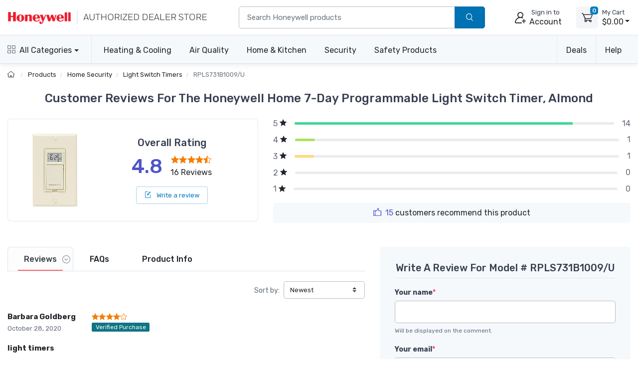

--- FILE ---
content_type: text/html; charset=UTF-8
request_url: https://www.honeywellconsumerstore.com/store/products/reviews/RPLS731B1009/U
body_size: 20502
content:
<!DOCTYPE html>
<html lang="en">
<head>
    
<meta charset="utf-8">
<meta name="viewport" content="width=device-width, initial-scale=1, maximum-scale=5">

<link rel="icon" sizes="48x48" type="image/x-icon" href="/favicon.ico">
<link rel="icon" type="image/png" sizes="16x16" href="/images/favicon-16.png">
<link rel="icon" type="image/png" sizes="32x32" href="/images/favicon-32.png">
<link rel="icon" type="image/png" sizes="192x192" href="/images/favicon-192.png">
<link rel="apple-touch-icon" sizes="180x180" href="/images/favicon-180.png">

<link rel="preload" href="https://fonts.googleapis.com/css?family=Rubik:300,400,500,700&display=swap" as="style">
<link rel="preload" href="/assets/css/style.min.css" as="style">

<link rel="stylesheet" href="/store/assets/css/bootstrap.min.css">
<link rel="stylesheet" media="screen" id="main-styles" href="/store/assets/css/theme.min.css?v=251204">
<link href="https://fonts.googleapis.com/css?family=Rubik:300,400,500,700&display=swap" rel="stylesheet">

<!-- Google tag (gtag.js) -->
<script async src="https://www.googletagmanager.com/gtag/js?id=G-CS433MCQGW"></script>
<script nonce="">
	window.dataLayer = window.dataLayer || [];
	function gtag(){dataLayer.push(arguments);}
	gtag('js', new Date());	

	gtag('config', 'G-CS433MCQGW', {
		'cookie_flags': 'SameSite=None;Secure'
	});
</script>

<link rel="stylesheet" media="screen" id="site-styles" href="/assets/css/style.min.css">	
    <title>RPLS731B1009/U Reviews: Honeywell Home 7-Day Programmable Light…</title>
    <meta name="description" content="Customer reviews and ratings on the Honeywell Home 7-Day Programmable Light Switch Timer - RPLS731B, Almond from Honeywell Consumer Store.">
    <meta name="keywords" content="RPLS731B1009/U reviews">
    <link rel="canonical" href="https://www.honeywellconsumerstore.com/store/products/reviews/RPLS731B1009/U" />
</head>

<body>


<header class="box-shadow-sm">
    <!-- Main Bar -->
     <!-- Main Bar -->
    <div class="navbar-sticky bg-light">
        <div class="navbar navbar-expand-lg navbar-light">
            <div class="container header-nav">
                <!-- Logo -->
               <a class="navbar-brand header-logo order-lg-0 order-1 py-2" href="/"><img class="d-none d-md-block" width="400" height="30" src="/images/header-logo.png" alt="Honeywell dealer store"/><img class="d-block d-md-none" width="250" height="24" src="/images/header-logo-small.png" alt="Honeywell dealer store small logo"/></a>
                <!-- Search Bar -->
                <div class="search-bar order-2">
                    <form id="frmHeaderSearch" class="input-group" method="post">
                        <input class="form-control" type="text" id="txtHeaderSearch" name="search" placeholder="Search Honeywell products">
                        <div class="input-group-append">
                            <button id="btnHeaderSearch" class="btn py-2 btn-primary" aria-label="search products" type="button"><i class="czi-search"></i></button>
                        </div>
                    </form>
                </div>		
                <!-- Account/Cart -->
				<button class="navbar-toggler" type="button" aria-label="toggle category menu" data-toggle="collapse" data-target="#navbarCollapse"><span class="navbar-toggler-icon"></span></button>
				<a class="navbar-tool navbar-stuck-toggler" href="#">
					<span class="navbar-tool-tooltip">Expand menu</span>
					<div class="navbar-tool-icon-box"><i class="navbar-tool-icon czi-menu"></i></div>
				</a>
				
					<button class="navbar-tool btn p-0 order-3 linkLogin" type="button" aria-label="sign in to account">
						<div class="navbar-tool-icon-box"><i class="navbar-tool-icon czi-add-user"></i></div>
						<div class="navbar-tool-text ml-n1 d-none d-sm-block"><small>Sign in to</small>Account</div>
					</button>

				
				<!-- Cart Dropdown -->
				<div class="navbar-tool dropdown ml-3 d-none d-lg-flex order-4" id="divCartDropdown">
					<a class="navbar-tool-icon-box bg-secondary dropdown-toggle" aria-label="view cart" href="/store/cart/">
						<span class="navbar-tool-label cart-count">0</span>
						<i class="navbar-tool-icon czi-cart"></i>
					</a>
					<a class="navbar-tool-text pl-2" href="/store/cart/">
						<small>My Cart</small>
						<span class="cart-total">$0.00</span>
					</a>
					<!-- Cart dropdown-->
					<div class="dropdown-menu dropdown-menu-right p-0">
						<div id="divCartContents"></div>
					</div>

				</div>
            </div>
        </div>
        <div class="navbar navbar-expand-lg navbar-light navbar-stuck-menu">
            <div class="container">
                <div class="collapse navbar-collapse" id="navbarCollapse">
                    <!-- All Categories menu-->
					<ul class="navbar-nav mega-nav pr-lg-2 mr-lg-4 d-none d-xl-block">
						<li class="nav-item dropdown">
							<a class="nav-link hcs-hlink dropdown-toggle pl-0" href="#" data-toggle="dropdown"><i class="czi-view-grid mr-2"></i>All Categories</a>
							<ul class="dropdown-menu">
								<li class="dropdown">
									<a class="dropdown-item dropdown-toggle" href="/store/categories/heating-and-cooling.htm" data-toggle="dropdown"><span class="menu-img"><img src="/images/icon-heating-and-cooling.png" alt="heating and cooling"></span>Heating & Cooling</a>
									<ul class="dropdown-menu">
										<li><a class="dropdown-item" href="/store/category/fans.htm">Fans</a></li>
										<li><a class="dropdown-item" href="/store/category/honeywell-ceiling-fans.htm">Ceiling Fans</a></li>
										<li><a class="dropdown-item" href="/store/category/heaters.htm">Heaters</a></li>
										<li><a class="dropdown-item" href="/store/category/thermostats.htm">Thermostats</a></li>
										<li><a class="dropdown-item" href="/store/category/air-coolers.htm">Air Coolers</a></li>
										<li><a class="dropdown-item" href="/store/category/portable-air-conditioners.htm">Air Conditioners</a></li>
									</ul>
								</li>
								<li class="dropdown">
									<a class="dropdown-item dropdown-toggle" href="/store/categories/home-air-quality.htm" data-toggle="dropdown"><span class="menu-img"><img src="/images/icon-air-quality.png" alt="home air quality"></span>Air Quality</a>
									<ul class="dropdown-menu">
										<li><a class="dropdown-item" href="/store/category/air-purifiers.htm">Air Purifiers</a></li>
										<li><a class="dropdown-item" href="/store/category/humidifiers.htm">Humidifiers</a></li>
										<li><a class="dropdown-item" href="/store/category/dehumidifiers.htm">Dehumidifiers</a></li>
										<li><a class="dropdown-item" href="/store/category/air-purifier-filters.htm">Air Purifier Filters</a></li>
										<li><a class="dropdown-item" href="/store/category/humidifier-filters.htm">Humidifier Filters</a></li>
										<li><a class="dropdown-item" href="/store/category/furnace-hvac-filters.htm">Furnace HVAC Filters</a></li>
									</ul>
								</li>
								<li class="dropdown">
									<a class="dropdown-item dropdown-toggle" href="/store/category/filters-and-accessories.htm" data-toggle="dropdown"><span class="menu-img"><img src="/images/icon-honeywell-filter.png" alt="home air quality"></span>Genuine Honeywell Filters</a>
									<ul class="dropdown-menu">
										<li><a class="dropdown-item" href="/store/category/air-purifier-filters.htm">Air Purifier Filters</a></li>
										<li><a class="dropdown-item" href="/store/category/humidifier-filters.htm">Humidifier Filters</a></li>
										<li><a class="dropdown-item" href="/store/category/furnace-hvac-filters.htm">Furnace HVAC Filters</a></li>
									</ul>
								</li>
								<li class="dropdown">
									<a class="dropdown-item dropdown-toggle" href="/store/categories/honeywell-home-convenience.htm" data-toggle="dropdown"><span class="menu-img"><img src="/images/icon-home-and-kitchen.png" alt="home and kitchen"></span>Home & Kitchen</a>
									<ul class="dropdown-menu">
										<li><a class="dropdown-item" href="/store/category/vacuums-and-floor-cleaners.htm">Cordless Vacuum Cleaners</a></li>
										<li><a class="dropdown-item" href="/store/category/refrigerators.htm">Refrigerators</a></li>
										<li><a class="dropdown-item" href="/store/category/freezers.htm">Freezers</a></li>
										<li><a class="dropdown-item" href="/store/category/wine-cooler-refrigerators.htm">Wine Coolers</a></li>
										<li><a class="dropdown-item" href="/store/category/can-cooler-refrigerators.htm">Beverage Can Coolers</a></li>	
									</ul>
								</li>
								<li class="dropdown">
									<a class="dropdown-item dropdown-toggle" href="/store/categories/home-electronics.htm" data-toggle="dropdown"><span class="menu-img"><img src="/images/icon-lighting.png" alt="lighting and led bulbs"></span>Lighting & Bulbs</a>
									<ul class="dropdown-menu">	
										<li><a class="dropdown-item" href="/store/category/programmable-light-switch-timers.htm">Light Switch Timers</a></li>
										<li><a class="dropdown-item" href="/store/category/honyeywell-smart-lighting.htm">Smart Lighting</a></li>
									</ul>
								</li>
								<li class="dropdown">
									<a class="dropdown-item dropdown-toggle" href="/store/categories/security-and-safety.htm" data-toggle="dropdown"><span class="menu-img"><img src="/images/icon-safes.png" alt="security safe"></span>Safes & Shredders</a>
									<ul class="dropdown-menu">
										<li><a class="dropdown-item" href="/store/category/cash-boxes-and-portable-security-safes.htm">Cash & Portable Safes</a></li>
										<li><a class="dropdown-item" href="/store/category/fire-and-water-safes.htm">Fire & Waterproof Safes</a></li>
										<li><a class="dropdown-item" href="/store/category/honeywell-steel-security-safes.htm">Steel Security Safes</a></li>
										<li><a class="dropdown-item" href="/store/category/safes.htm">All Safes</a></li>
										<li><a class="dropdown-item" href="/store/category/shredders.htm">Shredders</a></li>
									</ul>
								</li>
								<li class="dropdown">
									<a class="dropdown-item dropdown-toggle" href="/store/categories/security-and-safety.htm" data-toggle="dropdown"><span class="menu-img"><img src="/images/icon-door-locks.png" alt="door lock"></span>Door Locks & Accessories</a>
									<ul class="dropdown-menu">
										<li><a class="dropdown-item" href="/store/category/door-chimes.htm">Door Chimes</a></li>
										<li><a class="dropdown-item" href="/store/category/honeywell-door-hardware-doorknobs.htm">Door Knobs</a></li>
										<li><a class="dropdown-item" href="/store/category/honeywell-door-hardware-levers-handlesets.htm">Door Levers & Handles</a></li>
										<li><a class="dropdown-item" href="/store/category/door-hardware-deadbolts.htm">Deadbolts</a></li>
									</ul>
								</li>
								<li class="dropdown">
									<a class="dropdown-item dropdown-toggle" href="/store/categories/honeywell-safety-products.htm" data-toggle="dropdown"><span class="menu-img"><img src="/images/icon-safety-products.png" alt="honeywell safety"></span>Safety Products</a>
									<ul class="dropdown-menu">
										<li><a class="dropdown-item" href="/store/category/eye-protection.htm">Eye Protection</a></li>
										<li><a class="dropdown-item" href="/store/category/hearing-protection-earmuffs-and-earbuds.htm">Hearing Protection</a></li>
										<li><a class="dropdown-item" href="/store/category/head-and-face-protection-helmets-face-masks.htm">Head & Face Protection</a></li>
										<li><a class="dropdown-item" href="/store/category/honeywell-personal-protective-gear.htm">Personal Protective Gear</a></li>
										<li><a class="dropdown-item" href="/store/category/honeywell-respiratory-protection-face-masks.htm">Respiratory Protection</a></li>
										<li><a class="dropdown-item" href="/store/category/personal-protective-equipment-ppe-honeywell.htm">PPE & Safety Kits</a></li>
									</ul>
								</li>
								<li class="dropdown">
									<a class="dropdown-item dropdown-toggle" href="/store/categories/backup-power.htm" data-toggle="dropdown"><span class="menu-img"><img src="/images/icon-generators.png" alt="standby generator"></span>Generators</a>
									<ul class="dropdown-menu">
										<li><a class="dropdown-item" href="/store/category/home-standby-generators.htm">Home Standby Generators</a></li>
										<li><a class="dropdown-item" href="/store/category/rts-transfer-switches.htm">RTS Transfer Switches</a></li>
										<li><a class="dropdown-item" href="/store/category/standby-generator-maintenance-kits.htm">Maintenance Kits</a></li>
									</ul>
								</li>
							</ul>  
                        </li>	
					</ul>	
					<!-- Top Category menu-->
					<ul class="navbar-nav product-nav">
                        <li class="nav-item dropdown">
                            <a class="nav-link hcs-hlink dropdown-toggle pl-lg-0" href="/store/categories/heating-and-cooling.htm" data-toggle="dropdown">Heating & Cooling</a>
                            <div class="dropdown-menu p-0">
                                <div class="d-flex flex-wrap flex-lg-nowrap">
                                    <div class="mega-dropdown-column p-3">
                                        <div class="widget widget-links">
                                            <ul class="widget-list">
                                                <li class="widget-list-item"><a class="widget-list-link" href="/store/category/fans.htm">Fans</a></li>
												<li class="widget-list-item"><a class="widget-list-link" href="/store/category/heaters.htm">Heaters</a></li>
												<li class="widget-list-item"><a class="widget-list-link" href="/store/category/thermostats.htm">Thermostats</a></li>
												<li class="widget-list-item"><a class="widget-list-link" href="/store/category/honeywell-ceiling-fans.htm">Ceiling Fans</a></li>
												<li class="widget-list-item"><a class="widget-list-link" href="/store/category/air-coolers.htm">Air Coolers <span class="badge badge-info ml-2">Free Shipping!</span></a></li>
												<li class="widget-list-item"><a class="widget-list-link" href="/store/category/portable-air-conditioners.htm">Air Conditioners <span class="badge badge-info ml-2">Free Shipping!</span></a></li>
                                            </ul>
                                        </div>
                                    </div>
									<div class="mega-dropdown-promo m-3">
										<a class="btn btn-primary border-0 p-0" href="/store/products/honeywell-quietset-mini-tower-table-fan-htf210b.htm">
											<img width="250" height="225" src="/images/header-feature-tower-fan.jpg" class="rounded-top" alt="honeywell tower fan">
											<div class="p-1">QuietSet Mini-Tower Fan</div>	
										</a>
									</div>
                                </div>
                            </div>
                        </li>
                        <li class="nav-item dropdown">
                            <a class="nav-link hcs-hlink dropdown-toggle" href="/store/categories/home-air-quality.htm" data-toggle="dropdown">Air Quality</a>
                            <div class="dropdown-menu hide-h6 p-0">
                                <div class="d-flex flex-wrap flex-lg-nowrap">
                                    <div class="mega-dropdown-column p-3">
                                        <div class="widget widget-links">
                                            <h6 class="font-size-base">Air Purifiers</h6>
                                            <ul class="widget-list">
												<li class="widget-list-item"><a class="widget-list-link" href="/store/category/air-purifiers.htm">Air Purifiers</a></li>
												<li class="widget-list-item"><a class="widget-list-link" href="/store/category/air-purifier-filters.htm">Air Purifier Filters</a></li>
                                            </ul>
                                        </div>
										<hr/>
										<div class="widget widget-links">
											<h6 class="font-size-base">Air Filters</h6>
											<ul class="widget-list">
												<li class="widget-list-item"><a class="widget-list-link" href="/store/category/furnace-hvac-filters.htm">Furnace Filters</a></li>
											</ul>
										</div>
                                    </div>
									  <div class="mega-dropdown-column p-3">
										  <div class="widget widget-links">
                                            <h6 class="font-size-base">Humidifiers</h6>
                                            <ul class="widget-list">
                                                <li class="widget-list-item"><a class="widget-list-link" href="/store/category/humidifiers.htm">Humidifiers</a></li>
												<li class="widget-list-item"><a class="widget-list-link" href="/store/category/humidifier-filters.htm">Humidifier Filters</a></li>
                                            </ul>
                                        </div>
										<hr/> 
										<div class="widget widget-links">
                                            <h6 class="font-size-base">Dehumidifiers</h6>
                                            <ul class="widget-list">
												<li class="widget-list-item"><a class="widget-list-link" href="/store/category/dehumidifiers.htm">Dehumidifiers</a></li>
                                            </ul>
                                        </div>
                                      </div>
                                    <div class="mega-dropdown-promo m-3">
										<a class="btn btn-primary border-0 p-0" href="/store/products/honeywell-cool-mist-humidifier-black-hev320b.htm">
											<img src="/images/header-feature-humidifier-and-filter.jpg" class="rounded-top" alt="honeywell humidifier and filter">
											<div class="p-1">Cool Mist Humidifier</div>	
										</a>										
									</div>
                                </div>
                            </div>
                        </li>
                        <li class="nav-item dropdown">
                            <a class="nav-link hcs-hlink dropdown-toggle" href="#" data-toggle="dropdown">Home & Kitchen</a>
                            <div class="dropdown-menu p-0">
                                <div class="d-flex flex-wrap flex-lg-nowrap">
                                    <div class="mega-dropdown-column p-3">
                                        <div class="widget widget-links">
                                            <h6 class="font-size-base">Appliances</h6>
                                            <ul class="widget-list">
												<li class="widget-list-item"><a class="widget-list-link" href="/store/category/vacuums-and-floor-cleaners.htm">Vacuum Cleaners</a></li>
												<li class="widget-list-item"><a class="widget-list-link" href="/store/category/refrigerators.htm">Refrigerators</a></li>
												<li class="widget-list-item"><a class="widget-list-link" href="/store/category/freezers.htm">Freezers</a></li>
												<li class="widget-list-item"><a class="widget-list-link" href="/store/category/wine-cooler-refrigerators.htm">Wine Coolers</a></li>
												<li class="widget-list-item"><a class="widget-list-link" href="/store/category/can-cooler-refrigerators.htm">Beverage Can Coolers</a></li>					
                                            </ul>
                                        </div>
                                    </div>
									<div class="mega-dropdown-column p-3">
										<div class="widget widget-links mt-4 mt-lg-0">
                                            <h6 class="font-size-base">Lighting & Bulbs</h6>
                                            <ul class="widget-list">
												<li class="widget-list-item"><a class="widget-list-link" href="/store/category/honyeywell-smart-lighting.htm">Smart Lighting</a></li>
												<li class="widget-list-item"><a class="widget-list-link" href="/store/category/programmable-light-switch-timers.htm">Light Switch Timers</a></li>
                                            </ul>
                                        </div>
										<hr/>
										<div class="widget widget-links mt-4 mt-md-0">
											<h6 class="font-size-base">Home Improvement</h6>
											<ul class="widget-list">
												<li class="widget-list-item"><a class="widget-list-link" href="/store/category/door-chimes.htm">Doorbells</a></li>
												<li class="widget-list-item"><a class="widget-list-link" href="/store/category/water-alarm.htm">Water Alarms</a></li>
											</ul>
										</div>
                                    </div>
									  <div class="mega-dropdown-promo m-3">
										<a class="btn btn-primary border-0 p-0 mt-3" href="/store/products/honeywell-cordless-floor-cleaner-and-vacuum-fc20-ultamax-pro.htm">
											<img class="rounded-top" src="/images/header-feature-honeywell-vacuum-cleaner.jpg" alt="honeywell cordless home vacuum cleaner">
											<div class="p-1 font-size-sm">Cordless Floor Cleaner & Vacuum</div>
										</a>										
									</div>
                                </div>
                            </div>
                        </li>
						<li class="nav-item dropdown">
                            <a class="nav-link hcs-hlink dropdown-toggle" href="#" data-toggle="dropdown">Security</a>
                            <div class="dropdown-menu dropdown-menu-right p-0">
                                <div class="d-flex flex-wrap flex-lg-nowrap">
                                    <div class="mega-dropdown-column p-3">
                                        <div class="widget widget-links">
                                            <h6 class="font-size-base">Safes & Shredders</h6>
                                            <ul class="widget-list">
												<li class="widget-list-item"><a class="widget-list-link" href="/store/category/cash-boxes-and-portable-security-safes.htm">Cash & Portable Safes</a></li>
												<li class="widget-list-item"><a class="widget-list-link" href="/store/category/fire-and-water-safes.htm">Fire & Waterproof Safes</a></li>
												<li class="widget-list-item"><a class="widget-list-link" href="/store/category/honeywell-steel-security-safes.htm">Steel Security Safes</a></li>
												<li class="widget-list-item"><a class="widget-list-link" href="/store/category/safes.htm">All Safes</a></li>
												<li class="widget-list-item"><a class="widget-list-link" href="/store/category/shredders.htm">Shredders</a></li>	
                                            </ul>
                                        </div>
										<hr/>
										<div class="widget widget-links mt-4 mt-md-0">
											<h6 class="font-size-base">Security Lighting</h6>
											<ul class="widget-list">
												<li class="widget-list-item"><a class="widget-list-link" href="/store/category/programmable-light-switch-timers.htm">Light Switch Timers</a></li>
											</ul>
										</div>
                                    </div>
									<div class="mega-dropdown-column p-3">
                                        <div class="widget widget-links">
                                            <h6 class="font-size-base">Door Locks & Accessories</h6>
                                            <ul class="widget-list">
												<li class="widget-list-item"><a class="widget-list-link" href="/store/category/door-chimes.htm">Door Chimes</a></li>
												<li class="widget-list-item"><a class="widget-list-link" href="/store/category/honeywell-door-hardware-doorknobs.htm">Door Knobs</a></li>
												<li class="widget-list-item"><a class="widget-list-link" href="/store/category/honeywell-door-hardware-levers-handlesets.htm">Door Levers & Handles</a></li>
												<li class="widget-list-item"><a class="widget-list-link" href="/store/category/door-hardware-deadbolts.htm">Deadbolts</a></li>
                                            </ul>
                                        </div>
										<hr/>
										<div class="widget widget-links mt-4 mt-lg-0">
                                            <h6 class="font-size-base">Generators</h6>
                                            <ul class="widget-list">
												<li class="widget-list-item"><a class="widget-list-link" href="/store/category/home-standby-generators.htm">Home Standby Generators</a></li>
												<li class="widget-list-item"><a class="widget-list-link" href="/store/category/rts-transfer-switches.htm">RTS Transfer Switches</a></li>
												<li class="widget-list-item"><a class="widget-list-link" href="/store/category/standby-generator-maintenance-kits.htm">Maintenance Kits</a></li>
                                            </ul>
                                        </div>
                                    </div>
                                    <div class="mega-dropdown-promo m-3">
										<a class="btn btn-primary border-0 p-0" href="/store/products/portable-wireless-doorbell-with-halo-light-5-series-rdwl515a.htm">
											<img src="/images/header-feature-door-chime.jpg" class="rounded-top" alt="honeywell door chime bell">
											<div class="p-1">Portable Wireless Doorbell</div>	
										</a>
									</div>
                                </div>
                            </div>
                        </li>
						<li class="nav-item dropdown">
                            <a class="nav-link hcs-hlink dropdown-toggle" href="#" data-toggle="dropdown">Safety Products</a>
                            <div class="dropdown-menu dropdown-menu-right p-0">
                                <div class="d-flex flex-wrap flex-lg-nowrap">
                                    <div class="mega-dropdown-column p-3">
                                        <div class="widget widget-links">
                                            <ul class="widget-list">
												<li class="widget-list-item"><a class="widget-list-link" href="/store/category/eye-protection.htm">Eye Protection</a></li>
												<li class="widget-list-item"><a class="widget-list-link" href="/store/category/hearing-protection-earmuffs-and-earbuds.htm">Hearing Protection</a></li>
												<li class="widget-list-item"><a class="widget-list-link" href="/store/category/head-and-face-protection-helmets-face-masks.htm">Head & Face Protection</a></li>
												<li class="widget-list-item"><a class="widget-list-link" href="/store/category/honeywell-personal-protective-gear.htm">Personal Protective Gear</a></li>
												<li class="widget-list-item"><a class="widget-list-link" href="/store/category/honeywell-respiratory-protection-face-masks.htm">Respiratory Protection</a></li>
												<li class="widget-list-item"><a class="widget-list-link" href="/store/category/personal-protective-equipment-ppe-honeywell.htm">PPE & Safety Kits</a></li>	
                                            </ul>
                                        </div>
                                    </div>
                                    <div class="mega-dropdown-promo m-3">
										<a class="btn btn-primary border-0 p-0" href="/store/products/honeywell-shooting-sports-impact-series-electronic-earmuffs-r-01526.htm">
											<img class="rounded-top" src="/images/header-feature-impact-shooting-ear-muffs.jpg" alt="howard leight shooting range ear muff">
											<div class="p-1">Impact Sport Bluetooth Earmuff</div>
										</a>
									</div>
                                </div>
                            </div>
                        </li>
                    </ul>
					<ul class="navbar-nav ml-auto">
						<li class="nav-item dropdown">
							<a class="nav-link hcs-hlink dropdown-toggle border-lg-2" href="#" data-toggle="dropdown">Deals</a>
							<ul class="dropdown-menu dropdown-menu-right">
								<li><a class="dropdown-item" href="/store/coupon-code-sale/"><i class="czi-lable text-muted mr-2"></i>10% Off Coupon Code</a></li>
								<li><a class="dropdown-item" href="/store/deals/"><i class="czi-dollar-circle text-muted mr-2"></i>Items on Sale</a></li>		
							</ul>
						</li>
						<li class="nav-item dropdown">
							<a class="nav-link hcs-hlink dropdown-toggle" href="#" data-toggle="dropdown">Help</a>
							<ul class="dropdown-menu dropdown-menu-right">
								 <li><a class="dropdown-item" href="/store/customer-service/order/"><i class="czi-location text-muted mr-2"></i>Order Tracking</a></li>
								<li><a class="dropdown-item" href="/store/volume-pricing-request-form/"><i class="czi-coins text-muted mr-2"></i>Volume/Bulk Discounts</a></li>
								<li><a class="dropdown-item" href="/store/customer-service/returns-and-refunds.htm"><i class="czi-currency-exchange text-muted mr-2"></i>Return Policy</a></li>
								<li><a class="dropdown-item" href="/store/customer-service/shipping-and-delivery.htm"><i class="czi-delivery text-muted mr-2"></i>Shipping &amp; Delivery</a></li>
								<li><a class="dropdown-item" href="/store/customer-service/sales-and-payments.htm"><i class="czi-printer text-muted mr-2"></i>Order Processing</a></li>
								<div class="dropdown-divider"></div>
								<li><a class="dropdown-item" href="/store/customer-service/contact-us.htm"><i class="czi-support text-muted mr-2"></i>Contact Us</a></li>
								<div class="dropdown-divider"></div>
								<a class="dropdown-item" href="/store/customer-service/"><i class="czi-help text-muted mr-2"></i>All Help Pages</a>
							</ul>
						</li>
					</ul>	
                </div>
            </div>
        </div>
    </div>
</header>

<div class="modal fade" id="dlgLogin" tabindex="-1" role="dialog">
    <div class="modal-dialog modal-dialog-centered" role="document">
        <div class="modal-content">
            <div class="modal-header">
                <ul class="nav nav-tabs card-header-tabs" role="tablist" aria-label="Account sign in or sign up">
                    <li class="nav-item">
                        <a class="nav-link active" href="#frmLogin" data-toggle="tab" role="tab" aria-selected="true" aria-controls="frmLogin">
                            <i class="czi-unlocked mr-2 mt-n1"></i>Sign in
                        </a>
                    </li>
                    <li class="nav-item">
                        <a class="nav-link" href="#divAccountInfo" data-toggle="tab" role="tab" aria-selected="false" aria-controls="divAccountInfo">
                            <i class="czi-add-user mr-2 mt-n1"></i>Info
                        </a>
                    </li>
                </ul>
                <button class="close" type="button" data-dismiss="modal" aria-label="Close">
                    <span aria-hidden="true">&times;</span>
                </button>
            </div>

            <div class="modal-body tab-content py-4">
                <form class="needs-validation tab-pane fade show active" novalidate id="frmLogin" role="tabpanel">
                    <div class="form-group">
                        <label for="txtLoginEmail">Email address</label>
                        <input class="form-control" type="email" id="txtLoginEmail" name="e" required autocomplete="username">
                        <div class="invalid-feedback">Please enter a valid email address.</div>
                    </div>
                    <div class="form-group hideForgot">
                        <label for="txtLoginPass">Password</label>
                        <div class="password-toggle">
                            <input class="form-control" type="password" id="txtLoginPass" name="p" required autocomplete="current-password">
                            <label class="password-toggle-btn">
                                <input class="custom-control-input" type="checkbox" name="show-password-toggle"><i class="czi-eye password-toggle-indicator"></i><span class="sr-only">Show password</span>
                            </label>
                        </div>
                    </div>
                    <div class="hideForgot">
                        <div class="form-group d-flex flex-wrap justify-content-between">
                            <div class="custom-control custom-checkbox mb-2">
                                <input class="custom-control-input" type="checkbox" id="si-remember">
                                <label class="custom-control-label" for="si-remember">Remember me</label>
                            </div>
                            <button id="linkForgot" class="btn btn-link font-size-sm p-0 mb-2" type="button">Forgot password?</button>
                        </div>
                    </div>
                    <div id="divLoginForgotPass" class="alert alert-warning d-none">
                        Enter your Email address above, and we will send you an email with a link to reset your password.
                    </div>
                    <input class="noseeum" autocomplete="off" type="text" name="url" aria-label="not in use" tabindex="-1">
                    <div id="divLoginError" class="alert alert-danger m-b-0 d-none"></div>
                    <button id="btnLogin" class="btn btn-primary btn-block btn-shadow" type="button">Sign in</button>
                    <button id="btnResetPass" class="btn btn-primary btn-block btn-shadow d-none" type="button">Send Email</button>
                </form>

                <div class="tab-pane font-size-md fade" id="divAccountInfo" role="tabpanel">
					<div class="h6">Creating an account is easy:</div>
					<p>When checking out, simply select the "New Customer" option. All you need to get started is a valid email address and a secure password of your choosing. After your purchase is complete, your account will be created, and you will immediately gain all the benefits of being an account holder. If you have previously placed an order with us as a guest, you can try using the "Forgot Password" feature under the "Sign In" tab.</p>
					<div class="h6">Benefits of having an account:</div>
					<ul>
						<li>Real-time status updates on all your orders and returns.</li>
						<li>Ability to view detailed order history.</li>
						<li>Eligibility to enroll in subscription items for recurring discounts.</li>
						<li>Access to more store features and quicker customer support.</li>
						<li>Connection to a dedicated sales representative if placing bulk orders.</li>
					</ul>
					<hr>
					<div class="h6">Manage your account settings:</div>
						<ul>
							<li>Update your email address and password.</li>
							<li>Unsubscribe from email promotions.</li>
							<li>Manage item subscriptions.</li>
							<li>Delete your account and remove your information.</li>
						</ul>
					<div class="cs-alert">We respect your privacy and are committed to protecting any personal information you may provide us through our Website. View our <a href="/store/privacy-policy/">privacy policy</a> for more info.</div>
                </div>
            </div>
        </div>
    </div>
</div>
<div class="breadcrumb-nav" aria-label="breadcrumb">
	<div class="container">
		<ul class="breadcrumb container" id="crumbs">
			<li class="breadcrumb-item">
				<a href="/" title="Return to Home"><i class="czi-home"></i></a>
			</li>
			<li class="breadcrumb-item" id="breadcrumb_trail">
				<a href="/store/categories/honeywell-products.htm" title="">Products</a>
			</li>
			<li class="breadcrumb-item" id="">
				<a href="/store/categories/security-and-safety.htm" title="">Home Security</a>
			</li><li class="breadcrumb-item" id="">
				<a href="/store/category/programmable-light-switch-timers.htm" title="">Light Switch Timers</a>
			</li><li class="breadcrumb-item active" aria-current="page">
				<a id="breadcrumb_thispage" href="/store/products/honeywell-7-day-programmable-motor-and-light-switch-timer-almond.htm" title="">RPLS731B1009/U</a>
			</li>
		</ul>
	</div>	
</div>
<div class="container page-content">
	<h1 class="h3 text-center mb-4">Customer Reviews For The Honeywell Home 7-Day Programmable Light Switch Timer, Almond</h1>

	<div id="reviews">
		<div class="row justify-content-center align-items-center">
			<div class="col-sm-7 col-md-6 col-lg-5 mb-4">
				<div class="card justify-content-center">
					<div class="row card-body no-gutters align-items-center text-center p-2 p-md-3">
						<div class="col-4 my-2">
							<a href="https://www.honeywellconsumerstore.com/store/products/honeywell-7-day-programmable-motor-and-light-switch-timer-almond.htm">
								<img width="170" height="170" src="/store/images/products/thumbnails/honeywell-rpls731b1009u-7-day-programmable-light-switch-timer-almond.jpg" alt="RPLS731B1009/U reviews">
							</a>
						</div>
						<div class="col-8 my-2">		
							<h2 class="h5">Overall Rating</h2>
							<div class="d-flex align-items-center justify-content-center">
								<div class="h1 text-accent mb-0 mr-3" style="font-size:2.5rem;">
									4.8								</div>
								<div class="d-inline-block">
									<div class="starqueue"><span class="fa fa-star czi-star-filled" aria-hidden="true"></span><span class="fa fa-star czi-star-filled" aria-hidden="true"></span><span class="fa fa-star czi-star-filled" aria-hidden="true"></span><span class="fa fa-star czi-star-filled" aria-hidden="true"></span><span class="fa fa-star-half czi-star-half" aria-hidden="true"></span></div>
									<div class="">16 Reviews</div>
								</div>	
							</div>	
							<div class="mt-3">
								<a href="#wreview" class="btn btn-sm btn-outline-primary"><i class="czi-edit mr-2"></i> Write a review</a>
							</div>
						</div>
					</div>
				</div>
			</div>
			<div class="col-sm-5 col-md-6 col-lg-7 mb-4">
				<div class="d-flex align-items-center mb-2">
					<div class="text-nowrap mr-3">
						<span class="d-inline-block align-middle text-muted">5</span><i class="czi-star-filled font-size-sm ml-1"></i>
					</div>
					<div class="w-100">
						<div class="progress" style="height: 5px;">
							<div class="progress-bar bg-success" role="progressbar" aria-label="5 Star Review Count" aria-valuemin="0" aria-valuemax="100"
								 style="width: 87%;" aria-valuenow="87"></div>
						</div>
					</div><span class="text-muted ml-3">14</span>
				</div>
				<div class="d-flex align-items-center mb-2">
					<div class="text-nowrap mr-3">
						<span class="d-inline-block align-middle text-muted">4</span><i class="czi-star-filled font-size-sm ml-1"></i>
					</div>
					<div class="w-100">
						<div class="progress" style="height: 5px;">
							<div class="progress-bar" role="progressbar" aria-label="4 Star Review Count" aria-valuemin="0" aria-valuemax="100"
								 style="width: 6%; background-color: #a7e453;" aria-valuenow="6"></div>
						</div>
					</div><span class="text-muted ml-3">1</span>
				</div>
				<div class="d-flex align-items-center mb-2">
					<div class="text-nowrap mr-3">
						<span class="d-inline-block align-middle text-muted">3</span><i class="czi-star-filled font-size-sm ml-1"></i>
					</div>
					<div class="w-100">
						<div class="progress" style="height: 5px;">
							<div class="progress-bar" role="progressbar" aria-label="3 Star Review Count" aria-valuemin="0" aria-valuemax="100"
								 style="width: 6%; background-color: #ffda75;" aria-valuenow="6"></div>
						</div>
					</div><span class="text-muted ml-3">1</span>
				</div>
				<div class="d-flex align-items-center mb-2">
					<div class="text-nowrap mr-3">
						<span class="d-inline-block align-middle text-muted">2</span><i class="czi-star-filled font-size-sm ml-1"></i>
					</div>
					<div class="w-100">
						<div class="progress" style="height: 5px;">
							<div class="progress-bar" role="progressbar" aria-label="2 Star Review Count" aria-valuemin="0" aria-valuemax="100"
								 style="width: 0%; background-color: #fea569;" aria-valuenow="0"></div>
						</div>
					</div><span class="text-muted ml-3">0</span>
				</div>
				<div class="d-flex align-items-center mb-3">
					<div class="text-nowrap mr-3">
						<span class="d-inline-block align-middle text-muted">1</span><i class="czi-star-filled font-size-sm ml-1"></i>
					</div>
					<div class="w-100">
						<div class="progress" style="height: 5px;">
							<div class="progress-bar bg-danger" role="progressbar" aria-label="1 Star Review Count" aria-valuemin="0" aria-valuemax="100"
								 style="width: 0%;" aria-valuenow="0"></div>
						</div>
					</div><span class="text-muted ml-3">0</span>
				</div>
				<div class="text-center bg-secondary p-2 rounded-lg"><span class="text-accent"><i class="czi-thumb-up mr-2"></i>15</span> customers recommend this product</div>
			</div>
		</div>
		<div class="row justify-content-center mt-4">
			<div class="col-md-7">
								<ul class="nav product-tabs nav-tabs" role="tablist">
					<li class="nav-item" role="tab">
						<a href="#TabReviews" class="nav-link active" data-toggle="tab">Reviews</a>
					</li>
										<li class="nav-item" role="tab">
						<a href="#TabFaqs" class="nav-link" data-toggle="tab">FAQs</a>
					</li>
										<li class="nav-item" role="tab">
						<a href="#TabProductinfo" class="nav-link" data-toggle="tab"><span class="d-none d-sm-inline">Product</span> Info</a>
					</li>
				</ul>
				<div class="tab-content">
					<div class="tab-pane fade show active" id="TabReviews" role="tabpanel">
						<div class="d-flex justify-content-end pb-4">
							<div class="form-inline flex-nowrap">
								<label class="text-muted text-nowrap mr-2 d-none d-sm-block" for="selSort">Sort by:</label>
								<select class="custom-select custom-select-sm" id="selSort">
									<option value="new">Newest</option>
									<option value="old">Oldest</option>
									<option value="verif">Verified Purchases</option>
									<option value="high">High rating</option>
									<option value="low">Low rating</option>
								</select>
							</div>
						</div>
						<div id="divReviews">
						
<div class="product-review pb-4 mb-4 border-bottom">
    <div class="d-flex align-items-center mb-3">
        <div class="media media-ie-fix align-items-center mr-4 pr-2">
            <div class="media-body">
                <div class="font-size-md font-weight-bold">Barbara Goldberg</div>
                <span class="font-size-ms text-muted">October 28, 2020</span>
            </div>
        </div>
        <div>
            <div class="star-rating starqueue">
                <span class="fa fa-star czi-star-filled" aria-hidden="true"></span><span class="fa fa-star czi-star-filled" aria-hidden="true"></span><span class="fa fa-star czi-star-filled" aria-hidden="true"></span><span class="fa fa-star czi-star-filled" aria-hidden="true"></span><span class="fa fa-star-o czi-star" aria-hidden="true"></span>            </div>
            <div>
                				<span class="badge badge-info align-top mr-2">Verified Purchase</span>
                			</div>
        </div>
    </div>
	<div class="font-size-md font-weight-bold mb-2">light timers</div>
    <p class="font-size-md mb-2">We recently installed two of theses timers.  They were pretty easy to install and program.  We are using it daily for the outside lights and will use the other as needed for away from home times.</p>

    </div>


<div class="product-review pb-4 mb-4 border-bottom">
    <div class="d-flex align-items-center mb-3">
        <div class="media media-ie-fix align-items-center mr-4 pr-2">
            <div class="media-body">
                <div class="font-size-md font-weight-bold">Larry Vasquez</div>
                <span class="font-size-ms text-muted">May 5, 2020</span>
            </div>
        </div>
        <div>
            <div class="star-rating starqueue">
                <span class="fa fa-star czi-star-filled" aria-hidden="true"></span><span class="fa fa-star czi-star-filled" aria-hidden="true"></span><span class="fa fa-star czi-star-filled" aria-hidden="true"></span><span class="fa fa-star czi-star-filled" aria-hidden="true"></span><span class="fa fa-star czi-star-filled" aria-hidden="true"></span>            </div>
            <div>
                				<span class="badge badge-info align-top mr-2">Verified Purchase</span>
                			</div>
        </div>
    </div>
	<div class="font-size-md font-weight-bold mb-2">Works Great!</div>
    <p class="font-size-md mb-2">I have had these timers before and never had any problems,  I needed  this timer for4 outside led garage lights and they work perfect! Easy to install, setup was fairly easy.</p>

    </div>


<div class="product-review pb-4 mb-4 border-bottom">
    <div class="d-flex align-items-center mb-3">
        <div class="media media-ie-fix align-items-center mr-4 pr-2">
            <div class="media-body">
                <div class="font-size-md font-weight-bold">Bruce Ehrenberger</div>
                <span class="font-size-ms text-muted">March 20, 2019</span>
            </div>
        </div>
        <div>
            <div class="star-rating starqueue">
                <span class="fa fa-star czi-star-filled" aria-hidden="true"></span><span class="fa fa-star czi-star-filled" aria-hidden="true"></span><span class="fa fa-star czi-star-filled" aria-hidden="true"></span><span class="fa fa-star czi-star-filled" aria-hidden="true"></span><span class="fa fa-star czi-star-filled" aria-hidden="true"></span>            </div>
            <div>
                				<span class="badge badge-info align-top mr-2">Verified Purchase</span>
                			</div>
        </div>
    </div>
	<div class="font-size-md font-weight-bold mb-2"></div>
    <p class="font-size-md mb-2">Quick delivery, easy installation, easy to follow programming instructions!</p>

    </div>


<div class="product-review pb-4 mb-4 border-bottom">
    <div class="d-flex align-items-center mb-3">
        <div class="media media-ie-fix align-items-center mr-4 pr-2">
            <div class="media-body">
                <div class="font-size-md font-weight-bold">Joseph Vislocky</div>
                <span class="font-size-ms text-muted">August 28, 2018</span>
            </div>
        </div>
        <div>
            <div class="star-rating starqueue">
                <span class="fa fa-star czi-star-filled" aria-hidden="true"></span><span class="fa fa-star czi-star-filled" aria-hidden="true"></span><span class="fa fa-star czi-star-filled" aria-hidden="true"></span><span class="fa fa-star czi-star-filled" aria-hidden="true"></span><span class="fa fa-star czi-star-filled" aria-hidden="true"></span>            </div>
            <div>
                				<span class="badge badge-info align-top mr-2">Verified Purchase</span>
                			</div>
        </div>
    </div>
	<div class="font-size-md font-weight-bold mb-2">Reliable</div>
    <p class="font-size-md mb-2">The timers are easy to install and program.</p>

    </div>


<div class="product-review pb-4 mb-4 border-bottom">
    <div class="d-flex align-items-center mb-3">
        <div class="media media-ie-fix align-items-center mr-4 pr-2">
            <div class="media-body">
                <div class="font-size-md font-weight-bold">Richard Howitt</div>
                <span class="font-size-ms text-muted">April 12, 2017</span>
            </div>
        </div>
        <div>
            <div class="star-rating starqueue">
                <span class="fa fa-star czi-star-filled" aria-hidden="true"></span><span class="fa fa-star czi-star-filled" aria-hidden="true"></span><span class="fa fa-star czi-star-filled" aria-hidden="true"></span><span class="fa fa-star czi-star-filled" aria-hidden="true"></span><span class="fa fa-star czi-star-filled" aria-hidden="true"></span>            </div>
            <div>
                				<span class="badge badge-info align-top mr-2">Verified Purchase</span>
                			</div>
        </div>
    </div>
	<div class="font-size-md font-weight-bold mb-2">The only source for Almond</div>
    <p class="font-size-md mb-2">We needed this switch in Almond color and I could only find white in the stores.  Easy site to use and even selecting regular shipping got it delivered very quickly.  I'm very pleased with both the product and the service!!</p>

    </div>


<div class="product-review pb-4 mb-4 border-bottom">
    <div class="d-flex align-items-center mb-3">
        <div class="media media-ie-fix align-items-center mr-4 pr-2">
            <div class="media-body">
                <div class="font-size-md font-weight-bold">Mandy - Dans Electric</div>
                <span class="font-size-ms text-muted">March 27, 2017</span>
            </div>
        </div>
        <div>
            <div class="star-rating starqueue">
                <span class="fa fa-star czi-star-filled" aria-hidden="true"></span><span class="fa fa-star czi-star-filled" aria-hidden="true"></span><span class="fa fa-star czi-star-filled" aria-hidden="true"></span><span class="fa fa-star czi-star-filled" aria-hidden="true"></span><span class="fa fa-star czi-star-filled" aria-hidden="true"></span>            </div>
            <div>
                				<span class="badge badge-info align-top mr-2">Verified Purchase</span>
                			</div>
        </div>
    </div>
	<div class="font-size-md font-weight-bold mb-2">Good Product</div>
    <p class="font-size-md mb-2">We recommend Honeywell products to all of our customers because we know it's reliable and the best.</p>

    </div>


<div class="product-review pb-4 mb-4 border-bottom">
    <div class="d-flex align-items-center mb-3">
        <div class="media media-ie-fix align-items-center mr-4 pr-2">
            <div class="media-body">
                <div class="font-size-md font-weight-bold">John Vero</div>
                <span class="font-size-ms text-muted">September 26, 2016</span>
            </div>
        </div>
        <div>
            <div class="star-rating starqueue">
                <span class="fa fa-star czi-star-filled" aria-hidden="true"></span><span class="fa fa-star czi-star-filled" aria-hidden="true"></span><span class="fa fa-star czi-star-filled" aria-hidden="true"></span><span class="fa fa-star czi-star-filled" aria-hidden="true"></span><span class="fa fa-star czi-star-filled" aria-hidden="true"></span>            </div>
            <div>
                				<span class="badge badge-info align-top mr-2">Verified Purchase</span>
                			</div>
        </div>
    </div>
	<div class="font-size-md font-weight-bold mb-2"></div>
    <p class="font-size-md mb-2">The product is great.  It works exactly as advertised.  The product also appears very nice.  I like using it.</p>

    </div>


<div class="product-review pb-4 mb-4 border-bottom">
    <div class="d-flex align-items-center mb-3">
        <div class="media media-ie-fix align-items-center mr-4 pr-2">
            <div class="media-body">
                <div class="font-size-md font-weight-bold">Teresa Kammerer</div>
                <span class="font-size-ms text-muted">August 20, 2016</span>
            </div>
        </div>
        <div>
            <div class="star-rating starqueue">
                <span class="fa fa-star czi-star-filled" aria-hidden="true"></span><span class="fa fa-star czi-star-filled" aria-hidden="true"></span><span class="fa fa-star czi-star-filled" aria-hidden="true"></span><span class="fa fa-star czi-star-filled" aria-hidden="true"></span><span class="fa fa-star czi-star-filled" aria-hidden="true"></span>            </div>
            <div>
                				<span class="badge badge-info align-top mr-2">Verified Purchase</span>
                			</div>
        </div>
    </div>
	<div class="font-size-md font-weight-bold mb-2"></div>
    <p class="font-size-md mb-2">Love it!  Now I don't have to worry about turning on and off the porch light. It was a little challenging to put it in.  After an hour or so, my husband got it to work.</p>

    </div>


<div class="product-review pb-4 mb-4 border-bottom">
    <div class="d-flex align-items-center mb-3">
        <div class="media media-ie-fix align-items-center mr-4 pr-2">
            <div class="media-body">
                <div class="font-size-md font-weight-bold">Orlando Escobar</div>
                <span class="font-size-ms text-muted">January 5, 2016</span>
            </div>
        </div>
        <div>
            <div class="star-rating starqueue">
                <span class="fa fa-star czi-star-filled" aria-hidden="true"></span><span class="fa fa-star czi-star-filled" aria-hidden="true"></span><span class="fa fa-star czi-star-filled" aria-hidden="true"></span><span class="fa fa-star czi-star-filled" aria-hidden="true"></span><span class="fa fa-star czi-star-filled" aria-hidden="true"></span>            </div>
            <div>
                				<span class="badge badge-info align-top mr-2">Verified Purchase</span>
                			</div>
        </div>
    </div>
	<div class="font-size-md font-weight-bold mb-2">7-Day Programmable Light Switch Timer</div>
    <p class="font-size-md mb-2">This is now my third switch and I can't say anything but how great they are! Excellent product!</p>

    </div>


<div class="product-review pb-4 mb-4 border-bottom">
    <div class="d-flex align-items-center mb-3">
        <div class="media media-ie-fix align-items-center mr-4 pr-2">
            <div class="media-body">
                <div class="font-size-md font-weight-bold">Orlando Escobar</div>
                <span class="font-size-ms text-muted">December 15, 2015</span>
            </div>
        </div>
        <div>
            <div class="star-rating starqueue">
                <span class="fa fa-star czi-star-filled" aria-hidden="true"></span><span class="fa fa-star czi-star-filled" aria-hidden="true"></span><span class="fa fa-star czi-star-filled" aria-hidden="true"></span><span class="fa fa-star czi-star-filled" aria-hidden="true"></span><span class="fa fa-star czi-star-filled" aria-hidden="true"></span>            </div>
            <div>
                				<span class="badge badge-info align-top mr-2">Verified Purchase</span>
                			</div>
        </div>
    </div>
	<div class="font-size-md font-weight-bold mb-2">Perfect</div>
    <p class="font-size-md mb-2">Easy to install and program. Used it for Christmas lights and will continue to use it for the flood lights after the holidays. Excellent product and I would recommend it to a friend.</p>

    </div>


<div class="product-review pb-4 mb-4 border-bottom">
    <div class="d-flex align-items-center mb-3">
        <div class="media media-ie-fix align-items-center mr-4 pr-2">
            <div class="media-body">
                <div class="font-size-md font-weight-bold">Dodd Strong</div>
                <span class="font-size-ms text-muted">November 18, 2015</span>
            </div>
        </div>
        <div>
            <div class="star-rating starqueue">
                <span class="fa fa-star czi-star-filled" aria-hidden="true"></span><span class="fa fa-star czi-star-filled" aria-hidden="true"></span><span class="fa fa-star czi-star-filled" aria-hidden="true"></span><span class="fa fa-star czi-star-filled" aria-hidden="true"></span><span class="fa fa-star czi-star-filled" aria-hidden="true"></span>            </div>
            <div>
                				<span class="badge badge-info align-top mr-2">Verified Purchase</span>
                			</div>
        </div>
    </div>
	<div class="font-size-md font-weight-bold mb-2">Timer switch</div>
    <p class="font-size-md mb-2">Very easy to install, helped that I have 2 x 6 walls, switch box is big. Very easy lot program, but carefully read instructions before programming. Overall very good.</p>

    </div>


<div class="product-review pb-4 mb-4 border-bottom">
    <div class="d-flex align-items-center mb-3">
        <div class="media media-ie-fix align-items-center mr-4 pr-2">
            <div class="media-body">
                <div class="font-size-md font-weight-bold">Dave Manegre</div>
                <span class="font-size-ms text-muted">April 6, 2015</span>
            </div>
        </div>
        <div>
            <div class="star-rating starqueue">
                <span class="fa fa-star czi-star-filled" aria-hidden="true"></span><span class="fa fa-star czi-star-filled" aria-hidden="true"></span><span class="fa fa-star czi-star-filled" aria-hidden="true"></span><span class="fa fa-star czi-star-filled" aria-hidden="true"></span><span class="fa fa-star czi-star-filled" aria-hidden="true"></span>            </div>
            <div>
                				<span class="badge badge-info align-top mr-2">Verified Purchase</span>
                			</div>
        </div>
    </div>
	<div class="font-size-md font-weight-bold mb-2">perfect-ivory color-not found in stores</div>
    <p class="font-size-md mb-2">EZ install, 
EZ to program, 
Works with my LED lights outside.
Switches from auto mode to on/off manual mode by pressing front button and then goes back into auto mode later on.
Battery back up 
So overall it works great.</p>

    </div>


<div class="product-review pb-4 mb-4 border-bottom">
    <div class="d-flex align-items-center mb-3">
        <div class="media media-ie-fix align-items-center mr-4 pr-2">
            <div class="media-body">
                <div class="font-size-md font-weight-bold">Gerard Papalia</div>
                <span class="font-size-ms text-muted">January 3, 2015</span>
            </div>
        </div>
        <div>
            <div class="star-rating starqueue">
                <span class="fa fa-star czi-star-filled" aria-hidden="true"></span><span class="fa fa-star czi-star-filled" aria-hidden="true"></span><span class="fa fa-star czi-star-filled" aria-hidden="true"></span><span class="fa fa-star czi-star-filled" aria-hidden="true"></span><span class="fa fa-star czi-star-filled" aria-hidden="true"></span>            </div>
            <div>
                				<span class="badge badge-info align-top mr-2">Verified Purchase</span>
                			</div>
        </div>
    </div>
	<div class="font-size-md font-weight-bold mb-2">Programmable light switch is so easy to use.</div>
    <p class="font-size-md mb-2">Honeywell RPLS731B1009/U 7-Day Programmable light switch is so easy to install and use.
Controlling my outdoor lighting is automatic now.</p>

    </div>


<div class="product-review pb-4 mb-4 border-bottom">
    <div class="d-flex align-items-center mb-3">
        <div class="media media-ie-fix align-items-center mr-4 pr-2">
            <div class="media-body">
                <div class="font-size-md font-weight-bold">Albert Rosa</div>
                <span class="font-size-ms text-muted">December 2, 2013</span>
            </div>
        </div>
        <div>
            <div class="star-rating starqueue">
                <span class="fa fa-star czi-star-filled" aria-hidden="true"></span><span class="fa fa-star czi-star-filled" aria-hidden="true"></span><span class="fa fa-star czi-star-filled" aria-hidden="true"></span><span class="fa fa-star-o czi-star" aria-hidden="true"></span><span class="fa fa-star-o czi-star" aria-hidden="true"></span>            </div>
            <div>
                				<span class="badge badge-info align-top mr-2">Verified Purchase</span>
                			</div>
        </div>
    </div>
	<div class="font-size-md font-weight-bold mb-2"></div>
    <p class="font-size-md mb-2">Flimsy cover and a bit too complex to program</p>

    </div>


<div class="product-review pb-4 mb-4 border-bottom">
    <div class="d-flex align-items-center mb-3">
        <div class="media media-ie-fix align-items-center mr-4 pr-2">
            <div class="media-body">
                <div class="font-size-md font-weight-bold">scott mangold</div>
                <span class="font-size-ms text-muted">June 5, 2013</span>
            </div>
        </div>
        <div>
            <div class="star-rating starqueue">
                <span class="fa fa-star czi-star-filled" aria-hidden="true"></span><span class="fa fa-star czi-star-filled" aria-hidden="true"></span><span class="fa fa-star czi-star-filled" aria-hidden="true"></span><span class="fa fa-star czi-star-filled" aria-hidden="true"></span><span class="fa fa-star czi-star-filled" aria-hidden="true"></span>            </div>
            <div>
                				<span class="badge badge-info align-top mr-2">Verified Purchase</span>
                			</div>
        </div>
    </div>
	<div class="font-size-md font-weight-bold mb-2">great product</div>
    <p class="font-size-md mb-2">great product</p>

    </div>


<div class="product-review pb-4 mb-4 border-bottom">
    <div class="d-flex align-items-center mb-3">
        <div class="media media-ie-fix align-items-center mr-4 pr-2">
            <div class="media-body">
                <div class="font-size-md font-weight-bold">Matt White</div>
                <span class="font-size-ms text-muted">May 28, 2013</span>
            </div>
        </div>
        <div>
            <div class="star-rating starqueue">
                <span class="fa fa-star czi-star-filled" aria-hidden="true"></span><span class="fa fa-star czi-star-filled" aria-hidden="true"></span><span class="fa fa-star czi-star-filled" aria-hidden="true"></span><span class="fa fa-star czi-star-filled" aria-hidden="true"></span><span class="fa fa-star czi-star-filled" aria-hidden="true"></span>            </div>
            <div>
                				<span class="badge badge-info align-top mr-2">Verified Purchase</span>
                			</div>
        </div>
    </div>
	<div class="font-size-md font-weight-bold mb-2">Great Product</div>
    <p class="font-size-md mb-2">Easy to install.  Worked as advertised - no issues.</p>

    </div>

						</div>
						<div id="divMore"></div>
											</div>
										<div class="tab-pane fade" id="TabFaqs" role="tabpanel">
													<div class="border-bottom pb-3 mb-4">
								<div class="d-flex align-items-center mb-2"><i class="czi-message mr-2"></i><strong>What is a light switch timer?</strong></div>
								<div class="ml-3">Upgrade your home's lighting control with a light switch timer (also known as a timer switch for lights,
 timer light switch, switch timer for lights, or light switch with timer). This handy device replaces your standard light switch, transforming it into a personal lighting assistant. Instead of manually flipping the switch, you can program the light switch timer to turn your lights on and off automatically according to your preferences. </div>
							</div>	
													<div class="border-bottom pb-3 mb-4">
								<div class="d-flex align-items-center mb-2"><i class="czi-message mr-2"></i><strong>How do Honeywell Light Switch Timers work?</strong></div>
								<div class="ml-3">Honeywell Light Switch Timers offer precise lighting control by allowing you to pre-set on and off times. Equipped with a user-friendly digital display, these timers simplify the process of creating customized lighting schedules. Once programmed, they automatically manage your lights, providing convenience and energy efficiency.</div>
							</div>	
													<div class="border-bottom pb-3 mb-4">
								<div class="d-flex align-items-center mb-2"><i class="czi-message mr-2"></i><strong>How can a light switch timer save energy?</strong></div>
								<div class="ml-3">By automating lights to turn off when unoccupied and optimizing lighting schedules, a Honeywell Light Switch can reduce energy consumption, lower utility bills, and contribute to a greener environment.</div>
							</div>	
													<div class="border-bottom pb-3 mb-4">
								<div class="d-flex align-items-center mb-2"><i class="czi-message mr-2"></i><strong>Can I use a timer light switch with LED bulbs?</strong></div>
								<div class="ml-3">Yes, you can use a Honeywell Light Switch Timer with LED bulbs. Most modern light switch timers are designed to be compatible with LED bulbs, as well as CFL (compact fluorescent) and incandescent bulbs.</div>
							</div>	
											</div>
										<div class="tab-pane fade" id="TabProductinfo" role="tabpanel">
						<p>Schedule your home lights with a Honeywell Home 7-Day Programmable Light Switch Timer. The Honeywell RPLS731B1009/U allows you to wire your lights, fans and other devices through a timer switch that can help save money while adding a level of convenience and safety to your home. Scheduled programming allows this programmable light switch to turn your home lights on and off, saving you time and energy. Easily program up to 7 on-and-off schedules per week that can be repeated daily or weekly. Painless single-pole installation saves you the hassle of hiring a third party to install your programmable light switch. The unit comes with a built-in rechargeable battery and the programming is protected during power outages.</p>
<p>LED compatibility requires a neutral wire for operation. To be precise, this light switch timer functions on a 120 Volt line wire, load wire, one neutral from line side and one from the load side joined together with a wire nut. Once these components are connected with the timer, the Honeywell RPLS731B1009/U will have LED compatibility. It's also important to note that the wattage of the LED bulb should not exceed 2400 Watts.</p>					</div>
				</div>

							</div>	
			<div class="col-md-5 my-2 py-4 mt-md-0 pt-md-0" id="wreview">
				<div class="bg-secondary py-grid-gutter px-grid-gutter rounded-lg">
					<h3 class="h5 text-center border-bottom pb-2 mb-3">Write A Review For Model # RPLS731B1009/U</h3>
					<form id="frmReview" class="needs-validation" novalidate>
						<input type="hidden" name="id" value="2508">
						<div class="form-group">
							<label for="review-name">Your name<span class="text-danger">*</span></label>
							<input class="form-control" name="author" required id="review-name" maxlength="50" autocomplete="name">
							<div class="invalid-feedback">Please enter your name!</div>
							<small class="form-text text-muted">Will be displayed on the comment.</small>
						</div>
						<div class="form-group">
							<label for="review-email">Your email<span class="text-danger">*</span></label>
							<input class="form-control" type="email" name="email" required id="review-email" maxlength="80" autocomplete="email">
							<div class="invalid-feedback">Please provide valid email address!</div>
							<small class="form-text text-muted">Used for verification only.</small>
						</div>
						<div class="form-group">
							<label for="review-rating">Rating<span class="text-danger">*</span></label>
							<select class="custom-select" name="rating" required id="review-rating">
								<option value="">Choose rating</option>
								<option value="5">5 stars</option>
								<option value="4">4 stars</option>
								<option value="3">3 stars</option>
								<option value="2">2 stars</option>
								<option value="1">1 star</option>
							</select>
							<div class="invalid-feedback">Please choose rating!</div>
						</div>
						<div class="form-group">
							<label for="review-title">Review Title<span class="text-danger">*</span></label>
							<input class="form-control" name="title" required id="review-title" maxlength="100">
							<div class="invalid-feedback">Please enter a title for your review!</div>
						</div>
						<div class="form-group">
							<label for="review-text">Your Review<span class="text-danger">*</span></label>
							<textarea class="form-control" name="review" rows="6" required id="review-text" minlength="25"></textarea>
							<div class="invalid-feedback">Please write a review!</div>
							<small class="form-text text-muted">Your review must be at least 25 characters.</small>
						</div>
						<input class="noseeum" autocomplete="off" type="text" name="url" aria-label="not in use" maxlength="50" tabindex="-1">

						<button id="btnSaveReview" class="btn btn-primary btn-block" type="button">Submit a Review</button>
					</form>

					<div id="divResults" class="alert alert-success d-none">Your review has been submitted, thank you for taking the time to write a review!</div>
				</div>	
				<div class="text-center mt-5">
					<a class="btn btn-outline-primary" href="https://www.honeywellconsumerstore.com/store/products/honeywell-7-day-programmable-motor-and-light-switch-timer-almond.htm"><i class="czi-reply mr-2"></i>Back To Product Page</a>
				</div>	
			</div>
		</div>		
	</div>	
	<div class="mt-5" style="max-height:600px;overflow:hidden;">
		<h3 class='py-3 border-bottom border-top'>Products In This Category</h3><div class='owl-carousel owl-theme-p cart-sizeowl owl-loaded owl-drag'><div class="item">
	<div class="owl-img-container">
		<a href="/store/products/honeywell-econoswitch-7-day-solar-programmable-light-switch-timer-white.htm" title="View info for Honeywell Home Solar 7-Day Programmable Light Switch Timer, White">
			<img width="200" height="200" class="owl-main-img owl-lazy" alt="Honeywell Home Solar 7-Day Programmable Light Switch Timer, White"
				 data-src="/store/images/products/thumbnails/honeywell-rpls740b1008u-econoswitch-7-day-solar-programmable-light-switch-timer.jpg" src="/store/images/products/thumbnails/honeywell-rpls740b1008u-econoswitch-7-day-solar-programmable-light-switch-timer.jpg" />
		</a>
		<button class="quick-view btn btn-square" type="button" data-id="2509" data-url="/store/products/honeywell-econoswitch-7-day-solar-programmable-light-switch-timer-white.htm" data-title="Honeywell Home Solar 7-Day Programmable Light Switch Timer, White">
			<i class="czi-eye align-middle mr-1"></i>Quick view
		</button>
	</div>	
    <div class="owl-title-text">
        <a href="/store/products/honeywell-econoswitch-7-day-solar-programmable-light-switch-timer-white.htm" title="View info for Honeywell Home Solar 7-Day Programmable Light Switch Timer, White">
            Honeywell Home Solar 7-Day Programmable Light Switch Timer, White        </a>
    </div>
	<div class="d-flex align-items-center">
		<div class="product-line mr-2">MPN: RPLS740B1008/U</div>
		            <a class="star-rating" href="/store/products/reviews/RPLS740B1008/U">
                <span class="fa fa-star czi-star-filled" aria-hidden="true"></span><span class="fa fa-star czi-star-filled" aria-hidden="true"></span><span class="fa fa-star czi-star-filled" aria-hidden="true"></span><span class="fa fa-star czi-star-filled" aria-hidden="true"></span><span class="fa fa-star-half czi-star-half" aria-hidden="true"></span>                (29)
            </a>		
        	</div>	
	
	<div class="d-flex align-items-center">
		<span class="text-price font-size-lg mr-3">
			$61.15		</span>
					
			<span class="text-sale font-size-sm">
				Save: $18.80			</span>		
			</div>
</div><div class="item">
	<div class="owl-img-container">
		<a href="/store/products/honeywell-7-day-programmable-light-switch-timer-almond.htm" title="View info for Honeywell Home 7-Day Programmable Light Switch Timer, 40 Watt Min, Almond">
			<img width="200" height="200" class="owl-main-img owl-lazy" alt="Honeywell Home 7-Day Programmable Light Switch Timer, 40 Watt Min, Almond"
				 data-src="/store/images/products/thumbnails/honeywell-rpls531a1003u-7-day-programmable-light-switch-timer-almond.jpg" src="/store/images/products/thumbnails/honeywell-rpls531a1003u-7-day-programmable-light-switch-timer-almond.jpg" />
		</a>
		<button class="quick-view btn btn-square" type="button" data-id="2504" data-url="/store/products/honeywell-7-day-programmable-light-switch-timer-almond.htm" data-title="Honeywell Home 7-Day Programmable Light Switch Timer, 40 Watt Min, Almond">
			<i class="czi-eye align-middle mr-1"></i>Quick view
		</button>
	</div>	
    <div class="owl-title-text">
        <a href="/store/products/honeywell-7-day-programmable-light-switch-timer-almond.htm" title="View info for Honeywell Home 7-Day Programmable Light Switch Timer, 40 Watt Min, Almond">
            Honeywell Home 7-Day Programmable Light Switch Timer, 40 Watt Min, Almond        </a>
    </div>
	<div class="d-flex align-items-center">
		<div class="product-line mr-2">MPN: RPLS531A1003/U</div>
		            <a class="star-rating" href="/store/products/reviews/RPLS531A1003/U">
                <span class="fa fa-star czi-star-filled" aria-hidden="true"></span><span class="fa fa-star czi-star-filled" aria-hidden="true"></span><span class="fa fa-star czi-star-filled" aria-hidden="true"></span><span class="fa fa-star czi-star-filled" aria-hidden="true"></span><span class="fa fa-star-half czi-star-half" aria-hidden="true"></span>                (25)
            </a>		
        	</div>	
	
	<div class="d-flex align-items-center">
		<span class="text-price font-size-lg mr-3">
			$38.71		</span>
					
			<span class="text-sale font-size-sm">
				Save: $11.24			</span>		
			</div>
</div><div class="item">
	<div class="owl-img-container">
		<a href="/store/products/honeywell-7-day-programmable-light-switch-timer-white.htm" title="View info for Honeywell Home 7-Day Programmable Light Switch Timer, 40 Watt Min, White">
			<img width="200" height="200" class="owl-main-img owl-lazy" alt="Honeywell Home 7-Day Programmable Light Switch Timer, 40 Watt Min, White"
				 data-src="/store/images/products/thumbnails/honeywell-rpls530a1038u-7-day-programmable-light-switch-timer-white.jpg" src="/store/images/products/thumbnails/honeywell-rpls530a1038u-7-day-programmable-light-switch-timer-white.jpg" />
		</a>
		<button class="quick-view btn btn-square" type="button" data-id="2503" data-url="/store/products/honeywell-7-day-programmable-light-switch-timer-white.htm" data-title="Honeywell Home 7-Day Programmable Light Switch Timer, 40 Watt Min, White">
			<i class="czi-eye align-middle mr-1"></i>Quick view
		</button>
	</div>	
    <div class="owl-title-text">
        <a href="/store/products/honeywell-7-day-programmable-light-switch-timer-white.htm" title="View info for Honeywell Home 7-Day Programmable Light Switch Timer, 40 Watt Min, White">
            Honeywell Home 7-Day Programmable Light Switch Timer, 40 Watt Min, White        </a>
    </div>
	<div class="d-flex align-items-center">
		<div class="product-line mr-2">MPN: RPLS530A1038/U</div>
		            <a class="star-rating" href="/store/products/reviews/RPLS530A1038/U">
                <span class="fa fa-star czi-star-filled" aria-hidden="true"></span><span class="fa fa-star czi-star-filled" aria-hidden="true"></span><span class="fa fa-star czi-star-filled" aria-hidden="true"></span><span class="fa fa-star czi-star-filled" aria-hidden="true"></span><span class="fa fa-star czi-star-filled" aria-hidden="true"></span>                (15)
            </a>		
        	</div>	
	
	<div class="d-flex align-items-center">
		<span class="text-price font-size-lg mr-3">
			$38.71		</span>
					
			<span class="text-sale font-size-sm">
				Save: $11.24			</span>		
			</div>
</div><div class="item">
	<div class="owl-img-container">
		<a href="/store/products/honeywell-7-day-programmable-motor-and-light-switch-timer-white.htm" title="View info for Honeywell Home 7-Day Programmable Light Switch Timer, White">
			<img width="200" height="200" class="owl-main-img owl-lazy" alt="Honeywell Home 7-Day Programmable Light Switch Timer, White"
				 data-src="/store/images/products/thumbnails/honeywell-rpls730b1000u-7-day-programmable-light-switch-timer-white.jpg" src="/store/images/products/thumbnails/honeywell-rpls730b1000u-7-day-programmable-light-switch-timer-white.jpg" />
		</a>
		<button class="quick-view btn btn-square" type="button" data-id="2507" data-url="/store/products/honeywell-7-day-programmable-motor-and-light-switch-timer-white.htm" data-title="Honeywell Home 7-Day Programmable Light Switch Timer, White">
			<i class="czi-eye align-middle mr-1"></i>Quick view
		</button>
	</div>	
    <div class="owl-title-text">
        <a href="/store/products/honeywell-7-day-programmable-motor-and-light-switch-timer-white.htm" title="View info for Honeywell Home 7-Day Programmable Light Switch Timer, White">
            Honeywell Home 7-Day Programmable Light Switch Timer, White        </a>
    </div>
	<div class="d-flex align-items-center">
		<div class="product-line mr-2">MPN: RPLS730B1000/U</div>
		            <a class="star-rating" href="/store/products/reviews/RPLS730B1000/U">
                <span class="fa fa-star czi-star-filled" aria-hidden="true"></span><span class="fa fa-star czi-star-filled" aria-hidden="true"></span><span class="fa fa-star czi-star-filled" aria-hidden="true"></span><span class="fa fa-star czi-star-filled" aria-hidden="true"></span><span class="fa fa-star czi-star-filled" aria-hidden="true"></span>                (24)
            </a>		
        	</div>	
	
	<div class="d-flex align-items-center">
		<span class="text-price font-size-lg mr-3">
			$40.75		</span>
					
			<span class="text-sale font-size-sm">
				Save: $14.20			</span>		
			</div>
</div><div class="item">
	<div class="owl-img-container">
		<a href="/store/products/honeywell-7-day-programmable-motor-and-light-switch-timer-almond.htm" title="View info for Honeywell Home 7-Day Programmable Light Switch Timer, Almond">
			<img width="200" height="200" class="owl-main-img owl-lazy" alt="Honeywell Home 7-Day Programmable Light Switch Timer, Almond"
				 data-src="/store/images/products/thumbnails/honeywell-rpls731b1009u-7-day-programmable-light-switch-timer-almond.jpg" src="/store/images/products/thumbnails/honeywell-rpls731b1009u-7-day-programmable-light-switch-timer-almond.jpg" />
		</a>
		<button class="quick-view btn btn-square" type="button" data-id="2508" data-url="/store/products/honeywell-7-day-programmable-motor-and-light-switch-timer-almond.htm" data-title="Honeywell Home 7-Day Programmable Light Switch Timer, Almond">
			<i class="czi-eye align-middle mr-1"></i>Quick view
		</button>
	</div>	
    <div class="owl-title-text">
        <a href="/store/products/honeywell-7-day-programmable-motor-and-light-switch-timer-almond.htm" title="View info for Honeywell Home 7-Day Programmable Light Switch Timer, Almond">
            Honeywell Home 7-Day Programmable Light Switch Timer, Almond        </a>
    </div>
	<div class="d-flex align-items-center">
		<div class="product-line mr-2">MPN: RPLS731B1009/U</div>
		            <a class="star-rating" href="/store/products/reviews/RPLS731B1009/U">
                <span class="fa fa-star czi-star-filled" aria-hidden="true"></span><span class="fa fa-star czi-star-filled" aria-hidden="true"></span><span class="fa fa-star czi-star-filled" aria-hidden="true"></span><span class="fa fa-star czi-star-filled" aria-hidden="true"></span><span class="fa fa-star-half czi-star-half" aria-hidden="true"></span>                (16)
            </a>		
        	</div>	
	
	<div class="d-flex align-items-center">
		<span class="text-price font-size-lg mr-3">
			$40.75		</span>
					
			<span class="text-sale font-size-sm">
				Save: $14.20			</span>		
			</div>
</div><div class="item">
	<div class="owl-img-container">
		<a href="/store/products/honeywell-econoswitch-programmable-light-switch-timer-white.htm" title="View info for Honeywell Home Solar 7-Day Programmable Light Switch Timer, 40 Watt, White">
			<img width="200" height="200" class="owl-main-img owl-lazy" alt="Honeywell Home Solar 7-Day Programmable Light Switch Timer, 40 Watt, White"
				 data-src="/store/images/products/thumbnails/honeywell-rpls540a1002u-econoswitch-programmable-light-switch-timer-white.jpg" src="/store/images/products/thumbnails/honeywell-rpls540a1002u-econoswitch-programmable-light-switch-timer-white.jpg" />
		</a>
		<button class="quick-view btn btn-square" type="button" data-id="2505" data-url="/store/products/honeywell-econoswitch-programmable-light-switch-timer-white.htm" data-title="Honeywell Home Solar 7-Day Programmable Light Switch Timer, 40 Watt, White">
			<i class="czi-eye align-middle mr-1"></i>Quick view
		</button>
	</div>	
    <div class="owl-title-text">
        <a href="/store/products/honeywell-econoswitch-programmable-light-switch-timer-white.htm" title="View info for Honeywell Home Solar 7-Day Programmable Light Switch Timer, 40 Watt, White">
            Honeywell Home Solar 7-Day Programmable Light Switch Timer, 40 Watt, White        </a>
    </div>
	<div class="d-flex align-items-center">
		<div class="product-line mr-2">MPN: RPLS540A1002/U</div>
		            <a class="star-rating" href="/store/products/reviews/RPLS540A1002/U">
                <span class="fa fa-star czi-star-filled" aria-hidden="true"></span><span class="fa fa-star czi-star-filled" aria-hidden="true"></span><span class="fa fa-star czi-star-filled" aria-hidden="true"></span><span class="fa fa-star czi-star-filled" aria-hidden="true"></span><span class="fa fa-star-half czi-star-half" aria-hidden="true"></span>                (14)
            </a>		
        	</div>	
	
	<div class="d-flex align-items-center">
		<span class="text-price font-size-lg mr-3">
			$56.05		</span>
					
			<span class="text-sale font-size-sm">
				Save: $18.90			</span>		
			</div>
</div></div>	</div>
</div>
	

<!--Quick View Modal-->
<div class="modal-quick-view modal fade" id="dlgQuickView" tabindex="-1">
    <div class="modal-dialog modal-xl">
        <div class="modal-content">
            <div class="modal-header">
                <h4 class="modal-title">
                    <a href="#" data-toggle="tooltip" data-placement="right" title="Go to product page" id="dlgQuickViewLink">
                        <span id="dlgQuickViewTitle"></span><i class="czi-arrow-right font-size-lg ml-2"></i>
                    </a>
                </h4>
                <button class="close" type="button" data-dismiss="modal" aria-label="Close">
                    <span aria-hidden="true">&times;</span>
                </button>
            </div>
            <div class="modal-body" id="dlgQuickViewBody">
            </div>
        </div>
    </div>
</div>	
<!--Toast-->
<div id="cartaddToast" class="toast-container toast-bottom-center d-none">
	<div id="cartToastshow" class="toast" role="alert" aria-live="assertive" aria-atomic="true">
		<div class="toast-header bg-dark text-white py-2">
			<i class="czi-check-circle mr-2"></i><span class="font-weight-medium mr-auto">Item Added To Cart!</span>
			<small>Items: <span class="cart-count">0</span></small>
		</div>
		<div class="toast-body text-center">
			Your cart total: <span class="cart-total">$0.00</span><a class="btn btn-sm btn-outline-cart ml-3" href="/store/cart/"><i class="czi-cart mr-1"></i>View Cart</a></div>
	</div>		
</div>
<!--cart-->
<input type="hidden" id="hidST" value="">
<form id="frmAddCart">
    <input type="hidden" id="frmAddCartID" name="id" value="0">
    <input type="hidden" id="frmAddCartQty" name="qty" value="1">
    <input type="hidden" id="frmAddCartMP" name="mp" value="0">
    <input type="hidden" id="frmAddCartSub" name="sub" value="0">
    <input type="hidden" id="frmAddCartAttr" name="attr" value="">
</form>
<form id="frmUpdateCart">
    <input id="hidUpdateCartItem" type="hidden" name="item_id">
    <input id="hidUpdateCartQty" type="hidden" name="qty">
</form>

<script src="/store/assets/js/jquery-3.6.3.min.js"></script>
<script src="/store/assets/js/bootstrap.bundle.min.js"></script>
<script src="/store/assets/js/bootstrap3-typeahead.min.js"></script>
<script src="/store/assets/js/common.min.js?v=251204"></script><!-- Footer-->
<footer class="bg-streamdark pt-5">
    <div class="container">
        <div class="row footer-row">
            <div class="col-lg-3 col-sm-6 footer-block-sm">
                <div class="widget widget-links widget-light pb-2 mb-5">
                    <h3 class="widget-title text-light">Customer Care</h3>
                    <ul class="widget-list">
                        <li class="widget-list-item"><a class="widget-list-link" href="/store/volume-pricing-request-form/">Volume discounts</a></li>
						<li class="widget-list-item"><a class="widget-list-link" href="/store/accessibility-policy/">Accessibility</a></li>
                        <li class="widget-list-item"><a class="widget-list-link" href="/store/customer-service/">Help center</a></li>
						<li class="widget-list-item"><a class="widget-list-link" href="/store/customer-service/contact-us.htm">Contact us</a></li>
                    </ul>
					<a class="mt-4 d-block" target="_blank" aria-label="business reviews" href="https://www.bbb.org/chicago/business-reviews/online-retailer/eaccess-solutions-inc-in-palatine-il-88013563"><img width="250" height="52" src="https://seal-chicago.bbb.org/seals/black-seal-250-52-whitetxt-bbb-88013563.png" alt="eAccess Solutions, Inc. BBB Business Review"></a>
                </div>
            </div>
            <div class="col-lg-3 col-sm-6 footer-block-sm">
                <div class="widget widget-links widget-light pb-2 mb-5">
                    <h3 class="widget-title text-light">Account Info</h3>
                    <ul class="widget-list">
						<li class="widget-list-item"><a class="widget-list-link" href="/store/customer-service/account-info.htm">Create account</a></li>
						<li class="widget-list-item"><a class="widget-list-link" href="/store/customer-service/order/">Order tracking</a></li>
                        <li class="widget-list-item"><a class="widget-list-link" href="/store/customer-service/application/terms">Apply for terms</a></li>
                        <li class="widget-list-item"><a class="widget-list-link" href="/store/customer-service/application/wholesale">Become a re-seller</a></li>                       
                    </ul>
					<a class="mt-4 d-block" target="_blank" aria-label="carbon neutral details" href="https://www.eaccess.com/carbon-neutral"><img width="100" height="106" src="/images/cn-certified-company-clear.png" alt="certified carbon neutral company"></a>
                </div>
            </div>
            <div class="col-lg-3 col-sm-6 footer-block">
                <div class="widget widget-links widget-light pb-2 mb-5">
                    <h3 class="widget-title text-light">Store Info</h3>
                    <ul class="widget-list">
                        <li class="widget-list-item"><a class="widget-list-link" href="/store/about/">About the store</a></li>
                        <li class="widget-list-item"><a class="widget-list-link" href="/store/news/">Product news</a></li>
                    </ul>
					<div class="widget mt-4">
                    <h3 class="widget-title text-light mb-2">Sign Up For Email Offers</h3>
                    <form class="validate frmEmailSignup mx-auto mw-350px" autocomplete="off">
                        <div class="input-group input-group-overlay flex-nowrap maxw-400">
                            <div class="input-group-prepend-overlay">
                                <span class="input-group-text text-muted font-size-base"><i class="czi-mail"></i></span>
                            </div>
                            <input class="form-control prepended-form-control" autocomplete="off" type="email" name="a" placeholder="Your email" required>
							<input class="noseeum" autocomplete="off" type="text" name="url" aria-label="not in use" maxlength="50">
                            <div class="input-group-append">
                                <button class="btn btn-primary px-2" type="submit">Subscribe</button>
                            </div>
                        </div>
                        <p class="text-light font-size-sm mt-3 mb-0">Get the latest deals by joining our mailing list.</p>
                        <div class="subscribe-status"></div>
                    </form>
					<div id="footersignupToast" class="toast-container toast-bottom-center d-none">
						<div class="toast show" role="alert" aria-live="assertive" aria-atomic="true" data-delay="5000">
							<div class="toast-header bg-success text-white"><i class="czi-mail mr-2"></i><span class="font-weight-medium mr-auto">Your email has been added</span></div>
							<div class="toast-body">Exclusive offers and special discounts are on the way!</div>
						</div>		
					</div>
				</div>
				</div>
			</div>
            <div class="col-lg-3 col-sm-6 footer-block">
                <div class="pb-2">
                    <img class="d-block mx-auto" width="200" height="93" src="/images/e-logo.png" alt="eaccess solutions inc">
                </div>
				<hr/>
				<p class="my-4 font-size-sm text-light">
					This website is owned and operated by eAccess Solutions, Inc., under license by Honeywell International Inc.
				</p>
			</div>
		</div>
	</div>	
    <div class="pt-5 bg-streamdarker">
        <div class="container">
            <div class="row">
                <div class="col-md-6 text-center text-md-left mb-4">
                    <div class="widget widget-links widget-light">
                        <ul class="widget-list d-flex flex-wrap justify-content-center justify-content-md-start">
                            <li class="widget-list-item mr-4"><a class="widget-list-link" href="/store/privacy-policy/">Privacy policy</a></li>
                            <li class="widget-list-item mr-4"><a class="widget-list-link" href="/store/terms-of-use/">Terms of use</a></li>
                            <li class="widget-list-item mr-4"><a class="widget-list-link" href="/store/sitemap/">Sitemap</a></li>
                        </ul>
                    </div>
                    <div class="pb-4 font-size-xs text-light opacity-50 text-center text-md-left">&copy; 2026 All rights reserved.</div>
                </div>
                <div class="col-md-6 text-center text-md-right mb-4">
                    <div class="widget widget-payimg">
                        <img height="30" width="200" src="/store/assets/img/footer-credit-cards-transparent.png" class="mr-2 mb-2" alt="checkout with credit cards">
                        <img height="30" width="87" src="/store/assets/img/footer-paypal.png" class="rounded mr-1 mb-2" alt="checkout with paypal">
                        <img height="30" width="65" src="/store/assets/img/footer-applepay.png" class="rounded mr-1 mb-2" alt="checkout with applepay">
                        <img height="30" width="65" src="/store/assets/img/footer-googlepay.png" class="rounded mr-1 mb-2" alt="checkout with googlepay">
                        <img height="30" width="74" src="/store/assets/img/footer-venmo.png" class="rounded mr-1 mb-2" alt="checkout with venmoe">
                    </div>
                </div>
            </div>
        </div>
    </div>
</footer>
<!-- Toolbar for handheld devices-->
<div class="cz-handheld-toolbar d-lg-none">
    <div class="d-table table-fixed w-100">
        <div class="d-table-cell cz-handheld-toolbar-item footer-search">
            <form id="frmFooterSearch" class="input-group" method="post">
                <input class="form-control" type="text" name="search" placeholder="Search for products">
                <div class="input-group-append">
                    <button class="btn btn-primary" aria-label="search products" type="submit"><i class="czi-search"></i></button>
                </div>
            </form>
        </div>
        <a class="d-table-cell cz-handheld-toolbar-item footer-cart" href="/store/cart/">
            <span class="cz-handheld-toolbar-icon">
                <i class="czi-cart"></i>
                <span class="badge badge-primary badge-pill ml-1 cart-count">0</span>
            </span>
            <span class="cz-handheld-toolbar-label cart-total">
                $0.00            </span>
        </a>
    </div>
</div>
<!-- Back To Top Button-->
<a class="btn-scroll-top" href="#top" aria-label="scroll to top of page" data-scroll><span class="btn-scroll-top-tooltip font-size-sm mr-2">Top</span><i class="btn-scroll-top-icon czi-arrow-up"></i></a>
<script nonce="">
    $(document).ready(function() {
        $('#btnSaveReview').on('click', function(e) {
            if ($('#frmReview')[0].checkValidity()) {
                $("#btnSaveReview").prop('disabled', true);
                $.post(AJAX_PATH + '/save/product_review.php', prepareForm($('#frmReview')), function() {
                    $('#frmReview').addClass('d-none');
                    $('#divResults').removeClass('d-none');
					$("body,html").animate({scrollTop: $('#divResults').offset().top - 200}, 800);
                });

            } else {
                $('<input type="submit">').hide().appendTo($('#frmReview')).click().remove();
            }
        });

        $('#selSort').on('change', function() {
                        $.get(AJAX_PATH + '/getHTML/product_reviews.php', 'id=2508&max=20&sort='+$('#selSort').val(), function(html) {
                $('#divReviews').html(html);
            });
        });

        $('#btnLoadMore').on('click', function() {
            $(this).addClass('d-none');
            $.get(AJAX_PATH + '/getHTML/product_reviews.php', 'id=2508&skip=20&sort='+$('#selSort').val(), function(html) {
                $('#divMore').html(html);
            });
        });
    });

</script>

</body>

</html>